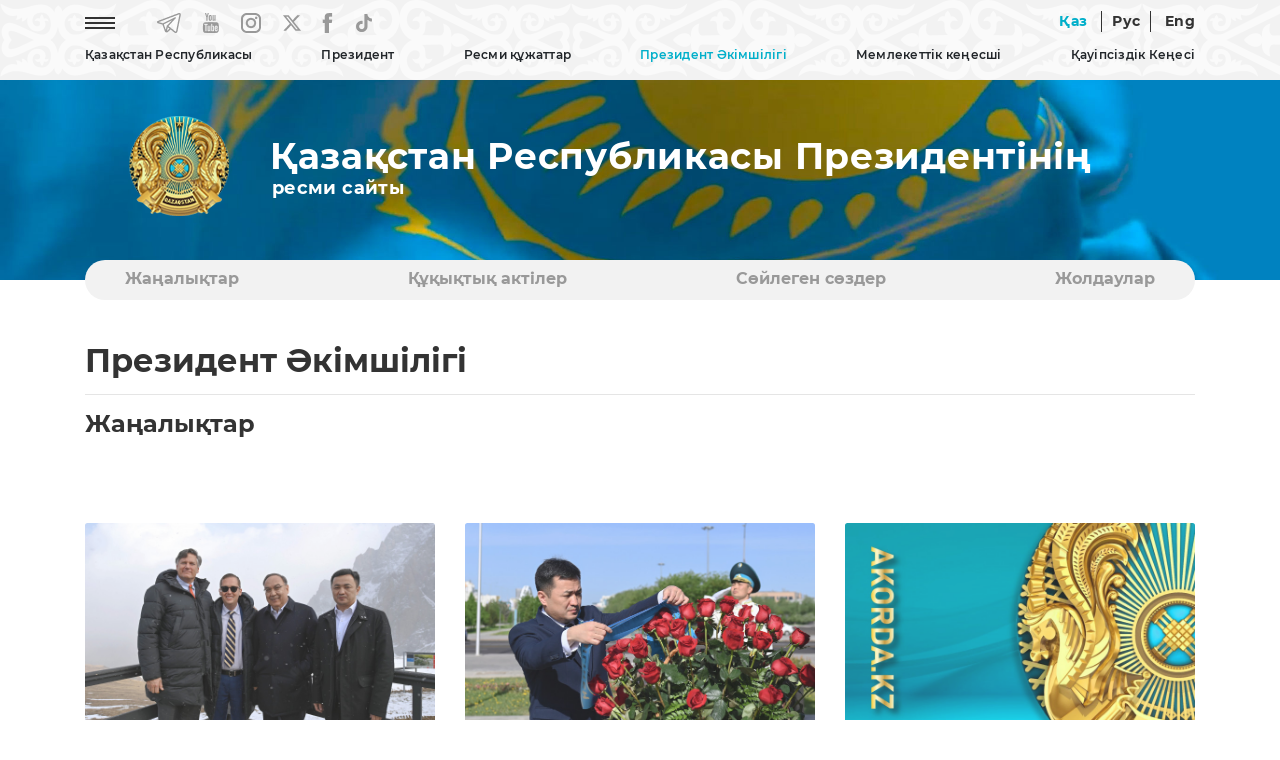

--- FILE ---
content_type: text/html; charset=UTF-8
request_url: https://node2.akorda.kz/public/kz/executive_office/executive_office_news?page=1
body_size: 9266
content:
<!DOCTYPE html>
<html lang="kz">
<head>
  <meta charset="UTF-8">
  <meta name="viewport" content="width=device-width, initial-scale=1, shrink-to-fit=no">
  <meta http-equiv="x-ua-compatible" content="ie=edge">
  <title>Жаңалықтар &mdash; Қазақстан Республикасы Президентінің ресми сайты</title>
  <meta name="keywords" content="Қазақстан Республикасы Президентінің ресми сайты, Қазақстан Республикасы, Қазақстан, Назарбаев Нұрсұлтан Әбішұлы, Тоқаев Қасым-Жомарт Кемелұлы, Қазақстан Республикасының Президенті, Қазақстан Республикасының Тұңғыш Президенті, Мемлекет басшысы Қасым-Жомарт Тоқаев, Қазақстанның көшбасшысы, Мемлекет басшысы Қасым-Жомарт Тоқаев аралап көрді, қатысты, кездесті, Астана, Ақорда, Қазақстан Республикасы Президентінің Әкімшілігі, Қазақстан Республикасы Президентінің Жарлығы, Қазақстан Республикасының Әнұраны, Қазақстан Республикасы Президентінің кітаптары, Қазақстанның саяси, экономикалық, әлеуметтік дамуы, Қазақстанның жаңғыруы, Тәуелсіз Қазақстан, Қазақстан Республикасы Президенті Телерадио кешенінің фильмі, Қазақстан дамуының басым бағыттары, akorda.kz сайтына сілтеме жасап">

  <link rel="icon" type="image/x-icon" href="/favicon.ico?v=1" />
  <link rel="icon" type="image/png" href="/favicon.png?v=1" />

  <link rel="stylesheet" href="/webfonts/Montserrat.css?v=1">

<!--
  <link rel="stylesheet" href="https://use.fontawesome.com/releases/v5.11.2/css/all.css?v=1">
  <link rel="stylesheet" href="https://fonts.googleapis.com/css?family=Roboto:300,400,500,700&display=swap?v=1">
-->
  <link rel="stylesheet" href="/css/bootstrap.min.css?v=2">
  <link rel="stylesheet" href="/css/mdb.min.css?v=2">


    <link rel="stylesheet" href="/css/style.css?v=8">
  

  <!-- /OpenGraph -->
  <meta property="og:site_name" content="Akorda.kz">
  <meta property="og:url" content="https://node2.akorda.kz/public/kz/executive_office/executive_office_news" />
  <meta property="og:title" content="Жаңалықтар &mdash; Қазақстан Республикасы Президентінің ресми сайты"/>
    <meta property="og:image" content="https://akorda.kz/img/main.jpg"/>
    <meta property="og:type" content="website" />
  <meta property="og:description" content="Жаңалықтар &mdash; Қазақстан Республикасы Президентінің ресми сайты"/>
  <!-- /OpenGraph -->

  <script type="text/javascript" src="/js/jquery-3.4.0.min.js?v=1"></script>

  <!-- Календарь -->
  <link rel="stylesheet" href="/css/jquery.bootstrap.year.calendar.css">
  <script src="/js/jquery.bootstrap.year.calendar.js"></script>

</head>

<body>
  <header>
    
    <nav class="navbar navbar-expand-sm fixed-top scrolling-navbar">

      <!-- Мобильная версия -->
      <div id="mobile_site" class="showmobile container d-inline">

  <div class="row d-flex">

    <div class="text-left ml-3" style="width: 70px;">
        <a href="/kz"><img style="width: 60px;" class="m-0 p-0" src="/img/gerb_small.png?v=1" alt="National Emblem of Kazakhstan"></a>
    </div>

    <div class="text-right ml-auto mt-auto mb-auto mr-1">
      
      <!--<a href="#" class="mr-4 waves-effect waves-light rgba-white-slight"><img src="/img/eye.png?v=1" alt="Special version"></a>-->
      <a href="https://node2.akorda.kz/public/kz/executive_office/executive_office_news?page=1" class="waves-effect waves-light rgba-white-slight lang_active lang_unactive">Қаз</a>
      <a href="https://node2.akorda.kz/public/ru/executive_office/executive_office_news?page=1" class="waves-effect waves-light rgba-white-slight line_left line_right  lang_unactive">Рус</a>
      <a href="https://node2.akorda.kz/public/en/executive_office/executive_office_news?page=1" class="waves-effect waves-light rgba-white-slight  lang_unactive">Eng</a>
      <a href="#" style="font-size:30px;cursor:pointer" onclick="openNav()" class="ml-4 mr-2 waves-effect waves-light rgba-white-slight lang_unactive"><img src="/img/icon-menu.png" alt="Menu"></a>
      
    </div>
  </div>

</div>

<!-- Слайдер меню -->
<div id="mySidenav" class="sidenav scrollbar scrollbar-cyan bordered-none thin my-scroll">

  <!-- Шапка слайдера -->
  <div class="row d-flex sticky-top bgtop">
    <div class="text-left ml-3" style="width: 70px;">
        <a href="/kz"><img style="width: 60px;" class="m-0 p-0" src="/img/gerb_small.png?v=1" alt="National Emblem of Kazakhstan"></a>
    </div>
    <div class="text-right">
      <a style="margin-top:10px; margin-right: 10px;" href="javascript:void(0)" class="closebtn" onclick="closeNav()"><img src="/img/close_button.png" alt="Close button"></a>
    </div>
  </div>

  <!-- Тело слайдера -->
  <div class="menu_content_mobile" style="margin-top: 20px;">

    <hr size="1">
    <p class="menu_first text-nowrap accordion">Қазақстан Республикасы</p>
	<div class="paneldrop">
      <p></p>
      <p><a href="/kz/republic_of_kazakhstan/kazakhstan">Қазақстан</a></p>
      <p><a href="/kz/republic_of_kazakhstan/astana">Астана</a></p>
      <p><a href="/kz/republic_of_kazakhstan/akorda">Ақорда</a></p>
    </div>
    <hr size="1">
    <p class="menu_first text-nowrap no-accordion"><a href="/kz/president/president">Президент</a></p>
    <hr size="1">

    <p class="menu_first text-nowrap accordion"><a href="#">Ресми құжаттар</a></p>
    <div class="paneldrop">
      <p></p>
      <p><a href="/kz/official_documents/constitution">Конституция</a></p>
      <p><a href="/kz/official_documents/strategies_and_programs">Стратегиялар мен бағдарламалар</a></p>
      <p><a href="/kz/official_documents/constitutional_laws">Конституциялық заңдар</a></p>
    </div>
    <hr size="1">

    <p class="menu_first text-nowrap accordion"><a href="#">Президент Әкімшілігі</a></p>
    <div class="paneldrop">
      <p></p>
      <p><a href="/kz/executive_office/about_executive_office">Жалпы ақпарат</a></p>
      <p><a href="/kz/executive_office/executive_office_stucture">Президент Әкімшілігінің құрылымы</a></p>
      <p><a href="/kz/executive_office/presidential_commissions">Президент жанындағы комиссиялар</a></p>
      <p><a href="/kz/executive_office/presidential_councils">Президент жанындағы кеңестер</a></p>
      <p><a href="/kz/executive_office/schedule">Азаматтарды қабылдау кестесі</a></p>
      <p><a href="/kz/executive_office/ethics_commissioner">Әдеп жөніндегі уәкіл</a></p>
      <p><a href="/kz/executive_office/executive_office_news">Жаңалықтар</a></p>
      <p><a href="/kz/executive_office/press_office">Президенттің Баспасөз қызметі</a></p>
	    
		            <p><a href="/kz/deklaraciya-malimetteri-31115115">Декларация мәліметтері</a></p>
                	  
      <p><a href="/kz/executive_office/contacts">Байланыс</a></p>
    </div>
    <hr size="1">
    
    <p class="menu_first text-nowrap accordion"><a href="#">Мемлекеттік кеңесші</a></p>
    <div class="paneldrop">
      <p></p>
      <p><a href="/kz/secretary_of_state/about_secretary_of_state">Жалпы ақпарат</a></p>
      <p><a href="/kz/secretary_of_state/secretary_of_state_news">Жаңалықтар</a></p>
      <p><a href="/kz/secretary_of_state/secretary_of_state_speeches">Сөйлеген сөздер мәтіндері</a></p>
      <p><a href="/kz/secretary_of_state/secretary_of_state_orders">Өкімдері</a></p>
    </div>
    <hr size="1">

    <p class="menu_first text-nowrap accordion"><a href="#">Қауіпсіздік Кеңесі</a></p>
    <div class="paneldrop">
      <p></p>
      <p><a href="/kz/security_council/about">Қауіпсіздік Кеңесі туралы</a></p>
      <p><a href="/kz/security_council/national_security">Ұлттық қауіпсіздік</a></p>
      <p><a href="/kz/security_council/events">Жаңалықтар</a></p>
    </div>
    <hr size="1">

    <p class="menu_first text-nowrap no-accordion"><a href="/kz/events">Жаңалықтар</a></p>
    <hr size="1">
    <p class="menu_first text-nowrap no-accordion"><a href="/kz/legal_acts">Құқықтық актiлер</a></p>
    <hr size="1">
    <p class="menu_first text-nowrap no-accordion"><a href="/kz/speeches">Сөйлеген сөздер</a></p>
    <hr size="1">
    <p class="menu_first text-nowrap no-accordion"><a href="/kz/addresses">Жолдаулар</a></p>
    <hr size="1">
    <p class="menu_first text-nowrap no-accordion"><a href="/kz/archive">Мұрағат</a></p>
    <hr size="1">

  </div>


</div>
<!-- Слайдер меню -->

      <!--// -->

      


      <!-- Десктоп версия -->
      <div id="desktop_site" class="showmobile container d-inline p-0">

        <div class="row-cols-2 d-flex">
          <div class="col text-left">

            <ul class="navbar-nav">
              <li class="nav-item mr-5"><a href="#" onclick="openNavDesktop()" class="waves-effect waves-light rgba-white-slight"><img src="/img/icon-menu.png?v=1" alt="Menu"></a></li>
              <li class="nav-item mr-4"><a href="https://t.me/aqorda_resmi" target="_blank" class="waves-effect waves-light rgba-white-slight"><img src="/img/telegram.png?v=1" alt="Telegram"></a></li>
              <li class="nav-item mr-4"><a href="https://www.youtube.com/user/akordapress" target="_blank" class="waves-effect waves-light rgba-white-slight"><img src="/img/youtube.png?v=1" alt="YouTube"></a></li>
              <li class="nav-item mr-4"><a href="https://instagram.com/akordapress" target="_blank" class="waves-effect waves-light rgba-white-slight"><img src="/img/instagram.png?v=1" alt="Instagram"></a></li>
		<li class="nav-item mr-4"><a href="https://twitter.com/aqorda_press" target="_blank" class="waves-effect waves-light rgba-white-slight"><svg xmlns="http://www.w3.org/2000/svg" width="18" height="20" viewBox="0 0 14 12" fill=""><path d="M0 0.0155849C0 0.0233765 1.18821 1.49351 2.64047 3.28571C4.09273 5.07533 5.28094 6.55065 5.28094 6.56104C5.28094 6.58442 5.46248 6.38701 2.66798 9.4026C1.389 10.7818 0.327308 11.9325 0.305305 11.9558C0.269548 11.9974 0.332809 12 1.32849 12H2.38743L4.03222 10.2286C4.93713 9.25195 5.81729 8.30649 5.98507 8.12468L6.29312 7.7974L7.99568 9.8987L9.69548 11.9974L11.8491 12C13.0318 12 14 11.9922 14 11.9844C14 11.974 8.80432 5.47792 8.49627 5.1039C8.48527 5.08831 9.43143 4.04416 10.7984 2.57403C12.0747 1.1974 13.1336 0.0545454 13.1501 0.0337667C13.1776 0.00519466 13.0016 0 12.1132 0.00259781H11.0432L9.26916 1.92468L7.49509 3.84416L7.43183 3.77143C7.39882 3.73247 6.7057 2.86753 5.89155 1.85195L4.41454 0.00259781L2.20864 0C0.992927 0 0 0.00519466 0 0.0155849ZM7.63261 5.95325C9.75049 8.5974 11.4888 10.7714 11.4916 10.7844C11.4971 10.7974 11.2275 10.8026 10.8892 10.8L10.2786 10.7922L6.37839 5.97662C4.23026 3.32727 2.47544 1.15584 2.47544 1.15065C2.47544 1.14805 2.76974 1.14286 3.13006 1.14286L3.78193 1.14545L7.63261 5.95325Z" fill="#999999"></path></svg></a></li>
              <li class="nav-item mr-4"><a href="https://www.facebook.com/AqordaResmi" target="_blank" class="waves-effect waves-light rgba-white-slight"><img src="/img/fb.png?v=1" alt="Facebook"></a></li>
              <li class="nav-item"><a href="https://www.tiktok.com/@aqorda_official" target="_blank" class="waves-effect waves-light rgba-white-slight"><img src="/img/tiktok.png?v=1" alt="TikTok"></a></li>
            </ul>

          </div>
          <div class="col text-right">
            
            <!--<a href="#" class="mr-4 waves-effect waves-light rgba-white-slight"><img src="/img/eye.png" alt="Special version"></a>-->
            <a href="https://node2.akorda.kz/public/kz/executive_office/executive_office_news?page=1" class=" waves-effect waves-light rgba-white-slight lang_active lang_unactive">Қаз</a>
            <a href="https://node2.akorda.kz/public/ru/executive_office/executive_office_news?page=1" class="waves-effect waves-light rgba-white-slight line_left line_right  lang_unactive">Рус</a>
            <a href="https://node2.akorda.kz/public/en/executive_office/executive_office_news?page=1" class="waves-effect waves-light rgba-white-slight  lang_unactive">Eng</a>
            
          </div>
        </div>

        <div class="row-cols-1 d-flex">
          <div class="col text-center">

            <!-- Loading TOP Menu -->
            
<ul class="navbar-nav mt-2" id="menu-listing">
<li class="nav-item menu_main dropdown lines">
                  <a data-toggle="dropdown" class="">
                    Қазақстан Республикасы
                  </a>
                  <ul class="dropdown-menu">
                    <li class="dropdown-item"><a class="" href="https://node2.akorda.kz/public/kz/republic_of_kazakhstan/kazakhstan"  target="_self">Қазақстан</a></li><li><hr class="li-divider" size="1"></li>
<li class="dropdown-item"><a class="" href="https://node2.akorda.kz/public/kz/republic_of_kazakhstan/astana"  target="_self">Астана</a></li><li><hr class="li-divider" size="1"></li>
<li class="dropdown-item"><a class="" href="https://node2.akorda.kz/public/kz/republic_of_kazakhstan/akorda"  target="_self">Ақорда</a></li><li><hr class="li-divider" size="1"></li>
<li class="dropdown-item"><a class="" href="https://node2.akorda.kz/public/kz/state_symbols/about_state_symbols"  target="_self">Мемлекеттік рәміздер туралы</a></li><li><hr class="li-divider" size="1"></li>
<li class="dropdown-item"><a class="" href="https://node2.akorda.kz/public/kz/state_symbols/kazakhstan_flag"  target="_self">Қазақстан Республикасының Мемлекеттiк Туы</a></li><li><hr class="li-divider" size="1"></li>
<li class="dropdown-item"><a class="" href="https://node2.akorda.kz/public/kz/state_symbols/kazakhstan_emblem"  target="_self">Қазақстан Республикасының Мемлекеттiк Елтаңбасы</a></li><li><hr class="li-divider" size="1"></li>
<li class="dropdown-item"><a class="" href="https://node2.akorda.kz/public/kz/state_symbols/kazakhstan_anthem"  target="_self">Қазақстан Республикасының Мемлекеттік Гимні</a></li><li><hr class="li-divider" size="1"></li>

                  </ul>
                </li>
<li class="nav-item menu_main dropdown lines">
                  <a data-toggle="dropdown" class="">
                    Президент
                  </a>
                  <ul class="dropdown-menu">
                    <li class="dropdown-item"><a class="" href="https://node2.akorda.kz/public/kz/president/president"  target="_self">Қазақстан Республикасының Президенті</a></li><li><hr class="li-divider" size="1"></li>

                  </ul>
                </li>
<li class="nav-item menu_main dropdown lines">
                  <a data-toggle="dropdown" class="">
                    Ресми құжаттар
                  </a>
                  <ul class="dropdown-menu">
                    <li class="dropdown-item"><a class="" href="https://node2.akorda.kz/public/kz/official_documents/constitution"  target="_self">Конституция</a></li><li><hr class="li-divider" size="1"></li>
<li class="dropdown-item"><a class="" href="https://node2.akorda.kz/public/kz/official_documents/strategies_and_programs"  target="_self">Стратегиялар мен бағдарламалар</a></li><li><hr class="li-divider" size="1"></li>
<li class="dropdown-item"><a class="" href="https://node2.akorda.kz/public/kz/official_documents/constitutional_laws"  target="_self">Конституциялық заңдар</a></li><li><hr class="li-divider" size="1"></li>

                  </ul>
                </li>
<li class="nav-item menu_main dropdown lines">
                  <a data-toggle="dropdown" class=" menu-active">
                    Президент Әкімшілігі
                  </a>
                  <ul class="dropdown-menu">
                    <li class="dropdown-item"><a class="" href="https://node2.akorda.kz/public/kz/executive_office/about_executive_office"  target="_self">Жалпы ақпарат</a></li><li><hr class="li-divider" size="1"></li>
<li class="dropdown-item"><a class="" href="https://node2.akorda.kz/public/kz/executive_office/executive_office_stucture"  target="_self">Президент Әкімшілігінің құрылымы</a></li><li><hr class="li-divider" size="1"></li>
<li class="dropdown-item"><a class="" href="https://node2.akorda.kz/public/kz/executive_office/presidential_commissions"  target="_self">Президент жанындағы комиссиялар</a></li><li><hr class="li-divider" size="1"></li>
<li class="dropdown-item"><a class="" href="https://node2.akorda.kz/public/kz/executive_office/presidential_councils"  target="_self">Президент жанындағы кеңестер</a></li><li><hr class="li-divider" size="1"></li>
<li class="dropdown-item"><a class="" href="https://node2.akorda.kz/public/kz/executive_office/schedule"  target="_self">Азаматтарды қабылдау кестесі</a></li><li><hr class="li-divider" size="1"></li>
<li class="dropdown-item"><a class="" href="https://node2.akorda.kz/public/kz/executive_office/ethics_commissioner"  target="_self">Әдеп жөніндегі уәкіл</a></li><li><hr class="li-divider" size="1"></li>
<li class="dropdown-item"><a class=" menu-active" href="https://node2.akorda.kz/public/kz/executive_office/executive_office_news"  target="_self">Жаңалықтар</a></li><li><hr class="li-divider" size="1"></li>
<li class="dropdown-item"><a class="" href="https://node2.akorda.kz/public/kz/executive_office/press_office"  target="_self">Президенттің Баспасөз қызметі</a></li><li><hr class="li-divider" size="1"></li>
<li class="dropdown-item"><a class="" href="https://node2.akorda.kz/public/kz/deklaraciya-malimetteri-31115115"  target="_self" class="">Декларация мәліметтері</a></li><li><hr class="li-divider" size="1"></li>
<li class="dropdown-item"><a class="" href="https://node2.akorda.kz/public/kz/executive_office/contacts"  target="_self">Байланыс</a></li><li><hr class="li-divider" size="1"></li>

                  </ul>
                </li>
<li class="nav-item menu_main dropdown lines">
                  <a data-toggle="dropdown" class="">
                    Мемлекеттік кеңесші
                  </a>
                  <ul class="dropdown-menu">
                    <li class="dropdown-item"><a class="" href="https://node2.akorda.kz/public/kz/secretary_of_state/about_secretary_of_state"  target="_self">Жалпы ақпарат</a></li><li><hr class="li-divider" size="1"></li>
<li class="dropdown-item"><a class="" href="https://node2.akorda.kz/public/kz/secretary_of_state/secretary_of_state_news"  target="_self">Жаңалықтар</a></li><li><hr class="li-divider" size="1"></li>
<li class="dropdown-item"><a class="" href="https://node2.akorda.kz/public/kz/secretary_of_state/secretary_of_state_speeches"  target="_self">Сөйлеген сөздер, мақалалар және сұхбаттар</a></li><li><hr class="li-divider" size="1"></li>
<li class="dropdown-item"><a class="" href="https://node2.akorda.kz/public/kz/secretary_of_state/secretary_of_state_orders"  target="_self">Өкімдері</a></li><li><hr class="li-divider" size="1"></li>

                  </ul>
                </li>
<li class="nav-item menu_main dropdown lines">
                  <a data-toggle="dropdown" class="">
                    Қауіпсіздік Кеңесі
                  </a>
                  <ul class="dropdown-menu">
                    <li class="dropdown-item"><a class="" href="https://node2.akorda.kz/public/kz/security_council/about"  target="_self">Қауіпсіздік Кеңесі туралы</a></li><li><hr class="li-divider" size="1"></li>
<li class="dropdown-item"><a class="" href="https://node2.akorda.kz/public/kz/security_council/national_security"  target="_self">Ұлттық қауіпсіздік</a></li><li><hr class="li-divider" size="1"></li>
<li class="dropdown-item"><a class="" href="https://node2.akorda.kz/public/kz/security_council/events"  target="_self">Жаңалықтар</a></li><li><hr class="li-divider" size="1"></li>

                  </ul>
                </li>

</ul>

            <!--// Loading TOP Menu -->

         </div>

      </div>
      <!--// -->   

    </nav>
   

    

  </header>

    




      
    <!-- Блок флага и названия (видео) -->
    <section id="flag">
    
    <!-- Десктоп версия -->
    <div id="desktop_flag" class="showflag container-fluid m-0 p-0 flag-small">
        <div class="row">
			<!--            
            <video class="video" loop="loop" autoplay muted>
            <source src="/img/flag.mp4?v=2" type="video/mp4" />
            </video>
			-->
            
            <div class="container name_site mt-3">
                <div class="row-cols-2 d-flex">
                    
                    <div class="col-sm-2 m-0 p-0 text-center"><a href="/kz"><img src="/img/gerb.png?v=1" alt="National Emblem of Kazakhstan"></a></div>
                    
                    <div class="col-sm-10 m-0 p-0 text-left d-flex flex-column align-items-start">
                                            <p class="official_title mb-0 mt-auto" >Қазақстан Республикасы Президентінің</p>
                        <h3 class="official_site mt-0 mb-auto" style="padding-left: 2px;">ресми сайты</h3>
                                        </div>
        
                </div>
            </div>
    
        </div>
    </div>
    <!--// Десктоп версия -->

    <!-- Мобильная версия -->
    <div id="mobile_flag" class="showflag container-fluid m-0 p-0 flag-small">
        <div class="row">
        
            <div class="container name_site mt-3">
                <div class="d-flex">
                    
                    
                    <div class="col-sm-9 text-left d-flex flex-column align-items-start">
                                            <p class="official_title mb-0 mt-auto" >Қазақстан Республикасы Президентінің</p>
                        <h3 class="official_site mt-0 mb-auto" style="padding-left: 2px;">ресми сайты</h3>
                                        </div>
        
                </div>
            </div>

        </div>
    </div>
    <!--// Мобильная версия -->

    </section>
    <!--// Блок флага и названия (видео) -->

    <!-- Блок категорий -->
    <!-- Блок категорий -->
    <section id="category_block" class="showblock">

    <div class="container-lg" style="position: relative; z-index: 10; margin-top: 60px;">

        <div class="my-category">

            
<ul id="myTab" class="my-ul nav nav-tabs">
<li class="lines nav-item my-li"><a class="nav-link" href="https://node2.akorda.kz/public/kz/events"  target="_self">Жаңалықтар</a></li>
<li class="lines nav-item my-li"><a class="nav-link" href="https://node2.akorda.kz/public/kz/legal_acts"  target="_self">Құқықтық актiлер</a></li>
<li class="lines nav-item my-li"><a class="nav-link" href="https://node2.akorda.kz/public/kz/speeches"  target="_self">Сөйлеген сөздер</a></li>
<li class="lines nav-item my-li"><a class="nav-link" href="https://node2.akorda.kz/public/kz/addresses"  target="_self">Жолдаулар</a></li>

</ul>

           
        </div> 

    </div>
    </section>
    <!--// Блок категорий -->    <!--// Блок категорий -->


    

    <!-- Основной блок -->
    <section id="main_block" class="mobile-padding">
      <div class="container-lg mt-5">  

        <div class="row">

          <div class="col-lg-12 col-md-12">
            <h1>Президент Әкімшілігі</h1>
            <hr/>
            <h2 class="mb-5">Жаңалықтар</h2>
          </div>


          <!-- Блок списка новостей -->
          <div class="col-lg-12 col-md-12">
            <div class="row">


            
              <!-- Колонка -->
              <div class="col-md-12 col-lg-4 d-flex align-items-stretch mt-5">

                <div class="card" style="box-shadow: none; border-radius: 0px; border-bottom: 2px solid #999999;">
                  <div class="view">
                    <img src="/assets/media/1_197_mediumThumb.jpg" class="card-img-top img-fluid image_main_block" alt="photo">
                    <a href="/kz/aksh-prezidentinin-arnayy-okili-men-aksh-memlekettik-hatshysy-orynbasarynyn-kazakstanga-sapary-bastaldy-2891019"><div class="mask rgba-white-slight"></div></a>
                  </div>
                  <div class="mt-3">
                    <h3><a href="/kz/aksh-prezidentinin-arnayy-okili-men-aksh-memlekettik-hatshysy-orynbasarynyn-kazakstanga-sapary-bastaldy-2891019">АҚШ Президентінің арнайы өкілі мен АҚШ Мемлекеттік хатшысы орынбасарының Қазақстанға сапары басталды</a></h3>
                    
                                          <h5 class="mt-3">2025 жылғы 28 қазан</h5>
                                      </div>
                </div>
  
              </div>
              <!-- Колонка -->
              
              
              <!-- Колонка -->
              <div class="col-md-12 col-lg-4 d-flex align-items-stretch mt-5">

                <div class="card" style="box-shadow: none; border-radius: 0px; border-bottom: 2px solid #999999;">
                  <div class="view">
                    <img src="/assets/media/kz3-9170_mediumThumb.jpg" class="card-img-top img-fluid image_main_block" alt="photo">
                    <a href="/kz/prezident-akimshiliginin-basshysy-aybek-dadebay-rakymzhan-koshkarbaev-eskertkishine-gul-shogyn-koydy-944950"><div class="mask rgba-white-slight"></div></a>
                  </div>
                  <div class="mt-3">
                    <h3><a href="/kz/prezident-akimshiliginin-basshysy-aybek-dadebay-rakymzhan-koshkarbaev-eskertkishine-gul-shogyn-koydy-944950">Президент Әкімшілігінің Басшысы Айбек Дәдебай Рақымжан Қошқарбаев ескерткішіне гүл шоғын қойды</a></h3>
                    
                                          <h5 class="mt-3">2025 жылғы 09 мамыр</h5>
                                      </div>
                </div>
  
              </div>
              <!-- Колонка -->
              
              
              <!-- Колонка -->
              <div class="col-md-12 col-lg-4 d-flex align-items-stretch mt-5">

                <div class="card" style="box-shadow: none; border-radius: 0px; border-bottom: 2px solid #999999;">
                  <div class="view">
                    <img src="/assets/media/template/main_mediumThumb.jpg" class="card-img-top img-fluid image_main_block" alt="photo">
                    <a href="/kz/prezidenttin-adam-kukyktary-zhane-zan-ustemdigi-salasyna-katysty-iii-zharlygyn-oryndau-barysy-turaly-10113817"><div class="mask rgba-white-slight"></div></a>
                  </div>
                  <div class="mt-3">
                    <h3><a href="/kz/prezidenttin-adam-kukyktary-zhane-zan-ustemdigi-salasyna-katysty-iii-zharlygyn-oryndau-barysy-turaly-10113817">Президенттің адам құқықтары және заң үстемдігі саласына қатысты III Жарлығын орындау барысы туралы</a></h3>
                    
                                          <h5 class="mt-3">2024 жылғы 10 желтоқсан</h5>
                                      </div>
                </div>
  
              </div>
              <!-- Колонка -->
              
              
              <!-- Колонка -->
              <div class="col-md-12 col-lg-4 d-flex align-items-stretch mt-5">

                <div class="card" style="box-shadow: none; border-radius: 0px; border-bottom: 2px solid #999999;">
                  <div class="view">
                    <img src="/assets/media/5756_mediumThumb.jpg" class="card-img-top img-fluid image_main_block" alt="photo">
                    <a href="/kz/kazakstan-respublikasy-prezidenti-akimshiliginin-basshysy-aybek-dadebay-respublikalyk-referendumda-dauys-berdi-69288"><div class="mask rgba-white-slight"></div></a>
                  </div>
                  <div class="mt-3">
                    <h3><a href="/kz/kazakstan-respublikasy-prezidenti-akimshiliginin-basshysy-aybek-dadebay-respublikalyk-referendumda-dauys-berdi-69288">Қазақстан Республикасы Президенті Әкімшілігінің Басшысы Айбек Дәдебай Президент орталығында орналасқан №211 референдум учаскесіне барып, АЭС салу мәселесі бойынша республикалық референдумда дауыс берді</a></h3>
                    
                                          <h5 class="mt-3">2024 жылғы 06 қазан</h5>
                                      </div>
                </div>
  
              </div>
              <!-- Колонка -->
              
              
              <!-- Колонка -->
              <div class="col-md-12 col-lg-4 d-flex align-items-stretch mt-5">

                <div class="card" style="box-shadow: none; border-radius: 0px; border-bottom: 2px solid #999999;">
                  <div class="view">
                    <img src="/assets/media/img-6635-2_mediumThumb.jpg" class="card-img-top img-fluid image_main_block" alt="photo">
                    <a href="/kz/kazakstan-global-innovation-index-2024-reytinginde-ortalyk-zhane-ontustik-aziya-elderi-koshbasshylarynyn-ushtigine-endi-2685810"><div class="mask rgba-white-slight"></div></a>
                  </div>
                  <div class="mt-3">
                    <h3><a href="/kz/kazakstan-global-innovation-index-2024-reytinginde-ortalyk-zhane-ontustik-aziya-elderi-koshbasshylarynyn-ushtigine-endi-2685810">Қазақстан Global Innovation Index-2024 рейтингінде Орталық және Оңтүстік Азия елдері көшбасшыларының үштігіне енді</a></h3>
                    
                                          <h5 class="mt-3">2024 жылғы 26 қыркүйек</h5>
                                      </div>
                </div>
  
              </div>
              <!-- Колонка -->
              
              
              <!-- Колонка -->
              <div class="col-md-12 col-lg-4 d-flex align-items-stretch mt-5">

                <div class="card" style="box-shadow: none; border-radius: 0px; border-bottom: 2px solid #999999;">
                  <div class="view">
                    <img src="/assets/media/kz4-4079-2_mediumThumb.jpg" class="card-img-top img-fluid image_main_block" alt="photo">
                    <a href="/kz/prezident-akimshiliginin-basshysy-mangystau-oblysynyn-zhana-akimin-tanystyrdy-1743731"><div class="mask rgba-white-slight"></div></a>
                  </div>
                  <div class="mt-3">
                    <h3><a href="/kz/prezident-akimshiliginin-basshysy-mangystau-oblysynyn-zhana-akimin-tanystyrdy-1743731">Президент Әкімшілігінің Басшысы Маңғыстау облысының жаңа әкімін таныстырды </a></h3>
                    
                                          <h5 class="mt-3">2024 жылғы 17 мамыр</h5>
                                      </div>
                </div>
  
              </div>
              <!-- Колонка -->
              
              
              <!-- Колонка -->
              <div class="col-md-12 col-lg-4 d-flex align-items-stretch mt-5">

                <div class="card" style="box-shadow: none; border-radius: 0px; border-bottom: 2px solid #999999;">
                  <div class="view">
                    <img src="/assets/media/bezymyannyy_mediumThumb.jpg" class="card-img-top img-fluid image_main_block" alt="photo">
                    <a href="/kz/prezident-akimshiliginin-basshysy-aybek-dadebaev-bauyrzhan-momyshulynyn-eskertkishine-gul-shogyn-koydy-943030"><div class="mask rgba-white-slight"></div></a>
                  </div>
                  <div class="mt-3">
                    <h3><a href="/kz/prezident-akimshiliginin-basshysy-aybek-dadebaev-bauyrzhan-momyshulynyn-eskertkishine-gul-shogyn-koydy-943030">Президент Әкімшілігінің Басшысы Айбек Дәдебаев Бауыржан Момышұлының ескерткішіне гүл шоғын қойды</a></h3>
                    
                                          <h5 class="mt-3">2024 жылғы 09 мамыр</h5>
                                      </div>
                </div>
  
              </div>
              <!-- Колонка -->
              
              
              <!-- Колонка -->
              <div class="col-md-12 col-lg-4 d-flex align-items-stretch mt-5">

                <div class="card" style="box-shadow: none; border-radius: 0px; border-bottom: 2px solid #999999;">
                  <div class="view">
                    <img src="/assets/media/almaty-0-2_mediumThumb.jpg" class="card-img-top img-fluid image_main_block" alt="photo">
                    <a href="/kz/gylymi-kogamdastykka-ulttyk-gylym-akademiyasynyn-zhana-prezidenti-tanystyryldy-2305935"><div class="mask rgba-white-slight"></div></a>
                  </div>
                  <div class="mt-3">
                    <h3><a href="/kz/gylymi-kogamdastykka-ulttyk-gylym-akademiyasynyn-zhana-prezidenti-tanystyryldy-2305935">Ғылыми қоғамдастыққа Ұлттық ғылым академиясының жаңа президенті таныстырылды</a></h3>
                    
                                          <h5 class="mt-3">2024 жылғы 23 қаңтар</h5>
                                      </div>
                </div>
  
              </div>
              <!-- Колонка -->
              
              
              <!-- Колонка -->
              <div class="col-md-12 col-lg-4 d-flex align-items-stretch mt-5">

                <div class="card" style="box-shadow: none; border-radius: 0px; border-bottom: 2px solid #999999;">
                  <div class="view">
                    <img src="/assets/media/kz3-0326-2_mediumThumb.jpg" class="card-img-top img-fluid image_main_block" alt="photo">
                    <a href="/kz/kazakstan-respublikasy-prezidenti-zhanyndagy-zhastar-kadr-rezervi-zhonindegi-ulttyk-komissiyanyn-otyrysy-otip-zhatyr-19113745"><div class="mask rgba-white-slight"></div></a>
                  </div>
                  <div class="mt-3">
                    <h3><a href="/kz/kazakstan-respublikasy-prezidenti-zhanyndagy-zhastar-kadr-rezervi-zhonindegi-ulttyk-komissiyanyn-otyrysy-otip-zhatyr-19113745">Қазақстан Республикасы Президенті жанындағы Жастар кадр резерві жөніндегі ұлттық комиссияның отырысы өтіп жатыр</a></h3>
                    
                                          <h5 class="mt-3">2023 жылғы 19 желтоқсан</h5>
                                      </div>
                </div>
  
              </div>
              <!-- Колонка -->
              
              

                       

            </div>



          <!-- Пагинация -->
          <div class="col-lg-12 mt-5 mb-5"> 
                    <ul class="pagination pg-blue justify-content-center align-items-center">
              
                                <li class="page-item disabled" aria-disabled="true" aria-label="pagination.previous">
                      <span class="page-link" aria-hidden="true">Бірінші</span>
                  </li>
              
              
                                                      <li class="page-item  active">
                          <a class="page-link" href="https://node2.akorda.kz/public/kz/executive_office/executive_office_news?page=1">1</a>
                      </li>
                                        <li class="page-item ">
                          <a class="page-link" href="https://node2.akorda.kz/public/kz/executive_office/executive_office_news?page=2">2</a>
                      </li>
                                        <li class="page-item ">
                          <a class="page-link" href="https://node2.akorda.kz/public/kz/executive_office/executive_office_news?page=3">3</a>
                      </li>
                                        <li class="page-item ">
                          <a class="page-link" href="https://node2.akorda.kz/public/kz/executive_office/executive_office_news?page=4">4</a>
                      </li>
                                                                        
                      <li class="page-item disabled" aria-disabled="true"><span class="page-link">...</span></li>
                                    <li class="page-item">
                      <a class="page-link" href="https://node2.akorda.kz/public/kz/executive_office/executive_office_news?page=11">11</a>
                  </li>
              
              
                                <li class="page-item">
                      <a class="page-link" href="https://node2.akorda.kz/public/kz/executive_office/executive_office_news?page=2" rel="next" aria-label="pagination.next"><img src="/img/arrow_right.png" alt="Arrow right"></a>
                  </li>
                        </ul>
                    </div>
          <!--// Пагинация -->



          </div>
          <!--// Блок списка новостей -->

         


        </div>


      </div>
    </section>
    <!--// Основной блок -->


    <!-- Блок Президента -->
    <!-- Модуль Президента (SoftDeCo v.1.8.12) -->
<section id="president">
  <div class="container-lg mt-5">

    <div class="row shadow p-0 m-0">

      <div class="row m-0 p-0">
        <div class="col-lg-6 m-0 p-0 president-block"><img class="img-fluid image_president" src="/img/president.jpg" alt="Tokaev"></div>

        <div class="col-lg-6 pl-4 pt-4 pb-4 ornament_vertical" style="position: relative; padding-right: 70px;">

          <h2 class="mt-5">Қазақстан Республикасы Президентінің</h2>

          <div class="row-cols-1 mt-5 mb-5">
            <div class="button_blue"><a href="https://eotinish.kz/sendAppeal?orgId=77" target="_blank">Виртуалды қабылдау бөлмесі</a></div>
          </div>
          
          <span class="social_president row">
            <a href="https://www.instagram.com/tokayev_online" target="_blank"><img class="mr-4" src="/img/instagram_grey.png" alt="Instagram"></a>                              
	    <a href="https://twitter.com/TokayevKZ" target="_blank"><svg xmlns="http://www.w3.org/2000/svg" width="18" height="20" viewBox="0 0 14 12" fill=""><path d="M0 0.0155849C0 0.0233765 1.18821 1.49351 2.64047 3.28571C4.09273 5.07533 5.28094 6.55065 5.28094 6.56104C5.28094 6.58442 5.46248 6.38701 2.66798 9.4026C1.389 10.7818 0.327308 11.9325 0.305305 11.9558C0.269548 11.9974 0.332809 12 1.32849 12H2.38743L4.03222 10.2286C4.93713 9.25195 5.81729 8.30649 5.98507 8.12468L6.29312 7.7974L7.99568 9.8987L9.69548 11.9974L11.8491 12C13.0318 12 14 11.9922 14 11.9844C14 11.974 8.80432 5.47792 8.49627 5.1039C8.48527 5.08831 9.43143 4.04416 10.7984 2.57403C12.0747 1.1974 13.1336 0.0545454 13.1501 0.0337667C13.1776 0.00519466 13.0016 0 12.1132 0.00259781H11.0432L9.26916 1.92468L7.49509 3.84416L7.43183 3.77143C7.39882 3.73247 6.7057 2.86753 5.89155 1.85195L4.41454 0.00259781L2.20864 0C0.992927 0 0 0.00519466 0 0.0155849ZM7.63261 5.95325C9.75049 8.5974 11.4888 10.7714 11.4916 10.7844C11.4971 10.7974 11.2275 10.8026 10.8892 10.8L10.2786 10.7922L6.37839 5.97662C4.23026 3.32727 2.47544 1.15584 2.47544 1.15065C2.47544 1.14805 2.76974 1.14286 3.13006 1.14286L3.78193 1.14545L7.63261 5.95325Z" fill="#999999"></path></svg></a>
          </span>

        </div>
      </div>

    </div>

  </div>
</section>
    <!--// Блок Президента -->








  <footer>
    <div id="footer_block" class="container-fluid mt-5" style="background-color: #333333;">
      <div class="container-lg pt-5 pb-5">

        <!-- Блок поиска-->
        <div class="row">
          <div class="col-md-8 footer-center-block-mobile">

            <form method="post" action="/kz/search" class="form-inline mr-auto">
              <input type="hidden" name="_token" value="GJA0JnwKGFO0U3rCCa0I1yW2ib07Lsyyd1dqmfYO">
              <input class="field_search" name="q" value="" type="text" placeholder="Сайттан іздеу" aria-label="Search">
              <button class="button_search" type="submit">Iздеу</button>
            </form>

          </div>

          <div class="col-md-4 footer-center-block footer-center-block-mobile">
             <!-- этот блок оставим на запас --> 
          </div>


        </div>
        <!--// Блок копирайтов и социальных сетей -->

        <!-- Блок карты сайта -->
        <div class="row mt-5">

          <div id="col_1" class="col-md-4 showblock">
            <p class="footer_text_title">Қазақстан Республикасы</p>
            <p class="footer_text"><a href="/kz/republic_of_kazakhstan/kazakhstan">Қазақстан</a></p>
            <p class="footer_text"><a href="/kz/republic_of_kazakhstan/astana">Астана</a></p>
            <p class="footer_text"><a href="/kz/republic_of_kazakhstan/akorda">Ақорда</a></p>

            <p class="footer_text_title">Президент</p>
            <!--<p class="footer_text"><a href="/kz/president/elbasy">Қазақстан Республикасының Тұңғыш Президенті</a></p>-->
            <p class="footer_text"><a href="/kz/president/president">Қазақстан Республикасының Президенті</a></p>

            <p class="footer_text_title">Ресми құжаттар</p>
            <p class="footer_text"><a href="/kz/official_documents/constitution">Конституция</a></p>
            <p class="footer_text"><a href="/kz/official_documents/strategies_and_programs">Стратегиялар мен бағдарламалар</a></p>
            <p class="footer_text"><a href="/kz/official_documents/constitutional_laws">Конституциялық заңдар</a></p>

            <p class="footer_text_title">Мемлекеттік рәміздер</p>
            <p class="footer_text"><a href="/kz/state_symbols/about_state_symbols">Мемлекеттік рәміздер туралы</a></p>
            <p class="footer_text"><a href="/kz/state_symbols/kazakhstan_flag">Қазақстан Республикасының Мемлекеттiк Туы</a></p>
            <p class="footer_text"><a href="/kz/state_symbols/kazakhstan_emblem">Қазақстан Республикасының Мемлекеттiк Елтаңбасы</a></p>
            <p class="footer_text"><a href="/kz/state_symbols/kazakhstan_anthem">Қазақстан Республикасының Мемлекеттік Гимні</a></p>

          </div>




          <div id="col_2" class="col-md-4 showblock">
            <p class="footer_text_title">Президент Әкімшілігі</p>
            <p class="footer_text"><a href="/kz/executive_office/about_executive_office">Жалпы ақпарат</a></p>
            <p class="footer_text"><a href="/kz/executive_office/executive_office_stucture">Президент Әкімшілігінің құрылымы</a></p>
            <p class="footer_text"><a href="/kz/executive_office/presidential_commissions">Президент жанындағы комиссиялар</a></p>
            <p class="footer_text"><a href="/kz/executive_office/presidential_councils">Президент жанындағы кеңестер</a></p>
            <p class="footer_text"><a href="/kz/executive_office/schedule">Азаматтарды қабылдау кестесі</a></p>
            <p class="footer_text"><a href="/kz/executive_office/ethics_commissioner">Әдеп жөніндегі уәкіл</a></p>
            <p class="footer_text"><a href="/kz/executive_office/executive_office_news">Жаңалықтар</a></p>
            <p class="footer_text"><a href="/kz/executive_office/press_office">Президенттің Баспасөз қызметі</a></p>
            <p class="footer_text"><a href="/kz/executive_office/contacts">Байланыс</a></p>

            <p class="footer_text_title">Мемлекеттік кеңесші</p>
            <p class="footer_text"><a href="/kz/secretary_of_state/about_secretary_of_state">Жалпы ақпарат</a></p>
            <p class="footer_text"><a href="/kz/secretary_of_state/secretary_of_state_news">Жаңалықтар</a></p>
            <p class="footer_text"><a href="/kz/secretary_of_state/secretary_of_state_speeches">Сөйлеген сөздер мәтіндері</a></p>
            <p class="footer_text"><a href="/kz/secretary_of_state/secretary_of_state_orders">Өкімдері</a></p>
          </div>

          <div id="col_3" class="col-md-4">
            <p class="footer_text_title"><a href="/kz/events">Жаңалықтар</a></p>
            <p class="footer_text_title"><a href="/kz/legal_acts">Құқықтық актiлер</a></p>
            <p class="footer_text_title"><a href="/kz/speeches">Сөйлеген сөздер</a></p>
            <p class="footer_text_title"><a href="/kz/addresses">Жолдаулар</a></p>
            <p class="footer_text_title"><a href="/kz/archive">Мұрағат</a></p>
            <!--<p class="footer_text_title"><a href="/kz/announcements">Мақалалар мен сұхбаттар</a></p>-->
          </div>
          
        </div>

<!-- Счетчик -->
<script type="text/javascript" >
   (function(m,e,t,r,i,k,a){m[i]=m[i]||function(){(m[i].a=m[i].a||[]).push(arguments)};
   m[i].l=1*new Date();
   for (var j = 0; j < document.scripts.length; j++) {if (document.scripts[j].src === r) { return; }}
   k=e.createElement(t),a=e.getElementsByTagName(t)[0],k.async=1,k.src=r,a.parentNode.insertBefore(k,a)})
   (window, document, "script", "https://mc.yandex.ru/metrika/tag.js", "ym");

   ym(101306747, "init", {
        clickmap:true,
        trackLinks:true,
        accurateTrackBounce:true,
        webvisor:true
   });
</script>
<noscript><div><img src="https://mc.yandex.ru/watch/101306747" style="position:absolute; left:-9999px;" alt="" /></div></noscript>
<!-- /Счетчик -->        <!--// Блок карты сайта -->

        <hr style="border: 1px solid #999999;" class="mt-5 mb-5">

        <!-- Блок копирайтов и социальных сетей -->
        <div class="row">
          <div id="col_4" class="col-md-8 footer-center-block-mobile">
            <p class="footer_text">Қазақстан Республикасы, Астана қ., Президенттің «Ақорда» резиденциясы | 2026 ж.</p>
          </div>

          <div id="col_5" class="col-md-4 footer-center-block footer-center-block-mobile">
            
              <span><a href="https://t.me/aqorda_resmi" target="_blank"><img src="/img/telegram2.png?v=1" alt="Telegram"></a></span>
              <span class="ml-3 mr-3"><a href="https://www.youtube.com/user/akordapress" target="_blank"><img src="/img/youtube2.png?v=1" alt="YouTube"></a></span>
              <span><a href="https://instagram.com/akordapress" target="_blank"><img src="/img/instagram2.png?v=1" alt="Instagram"></a></span>
		<span class="ml-3 mr-3"><a href="https://twitter.com/aqorda_press" target="_blank"><svg xmlns="http://www.w3.org/2000/svg" width="18" height="20" viewBox="0 0 14 12" fill=""><path d="M0 0.0155849C0 0.0233765 1.18821 1.49351 2.64047 3.28571C4.09273 5.07533 5.28094 6.55065 5.28094 6.56104C5.28094 6.58442 5.46248 6.38701 2.66798 9.4026C1.389 10.7818 0.327308 11.9325 0.305305 11.9558C0.269548 11.9974 0.332809 12 1.32849 12H2.38743L4.03222 10.2286C4.93713 9.25195 5.81729 8.30649 5.98507 8.12468L6.29312 7.7974L7.99568 9.8987L9.69548 11.9974L11.8491 12C13.0318 12 14 11.9922 14 11.9844C14 11.974 8.80432 5.47792 8.49627 5.1039C8.48527 5.08831 9.43143 4.04416 10.7984 2.57403C12.0747 1.1974 13.1336 0.0545454 13.1501 0.0337667C13.1776 0.00519466 13.0016 0 12.1132 0.00259781H11.0432L9.26916 1.92468L7.49509 3.84416L7.43183 3.77143C7.39882 3.73247 6.7057 2.86753 5.89155 1.85195L4.41454 0.00259781L2.20864 0C0.992927 0 0 0.00519466 0 0.0155849ZM7.63261 5.95325C9.75049 8.5974 11.4888 10.7714 11.4916 10.7844C11.4971 10.7974 11.2275 10.8026 10.8892 10.8L10.2786 10.7922L6.37839 5.97662C4.23026 3.32727 2.47544 1.15584 2.47544 1.15065C2.47544 1.14805 2.76974 1.14286 3.13006 1.14286L3.78193 1.14545L7.63261 5.95325Z" fill="#999999"></path></svg></a></span>
              <span><a href="https://www.facebook.com/AqordaResmi" target="_blank"><img src="/img/fb2.png?v=1" alt="Facebook"></a></span>
              <span class="ml-3"><a href="https://www.tiktok.com/@aqorda_official" target="_blank"><img src="/img/tiktok2.png?v=1" alt="TikTok"></a></span>
            
          </div>


        </div>
        <!--// Блок копирайтов и социальных сетей -->

      </div>
    </div>
  </footer>




  <!--
  <script src="/js/jquery.min.js"></script>
  <script src="/js/popper.min.js"></script>
  -->
  
  <script type="text/javascript" src="/js/popper.min.js?v=1"></script>

  <script src="/js/bootstrap.min.js"></script>
  <script src="/js/mdb.min.js"></script>
  <script src="/js/sdcscript.js"></script>

  <script>
    var acc = document.getElementsByClassName("accordion");
    var i;

    for (i = 0; i < acc.length; i++) {
      acc[i].addEventListener("click", function() {
        this.classList.toggle("active");
        var panel = this.nextElementSibling;
        if (panel.style.maxHeight) {
          panel.style.maxHeight = null;
        } else {
          panel.style.maxHeight = panel.scrollHeight + "px";
        } 
      });
    }
  </script>

    
  

</body>
</html>

<!-- Разработка компании SoftDeCo (с) 2020 | www.softdeco.com, office@softdeco.com | Версия 1.6.4 -->
<!--2026-01-17 03:30:00-->